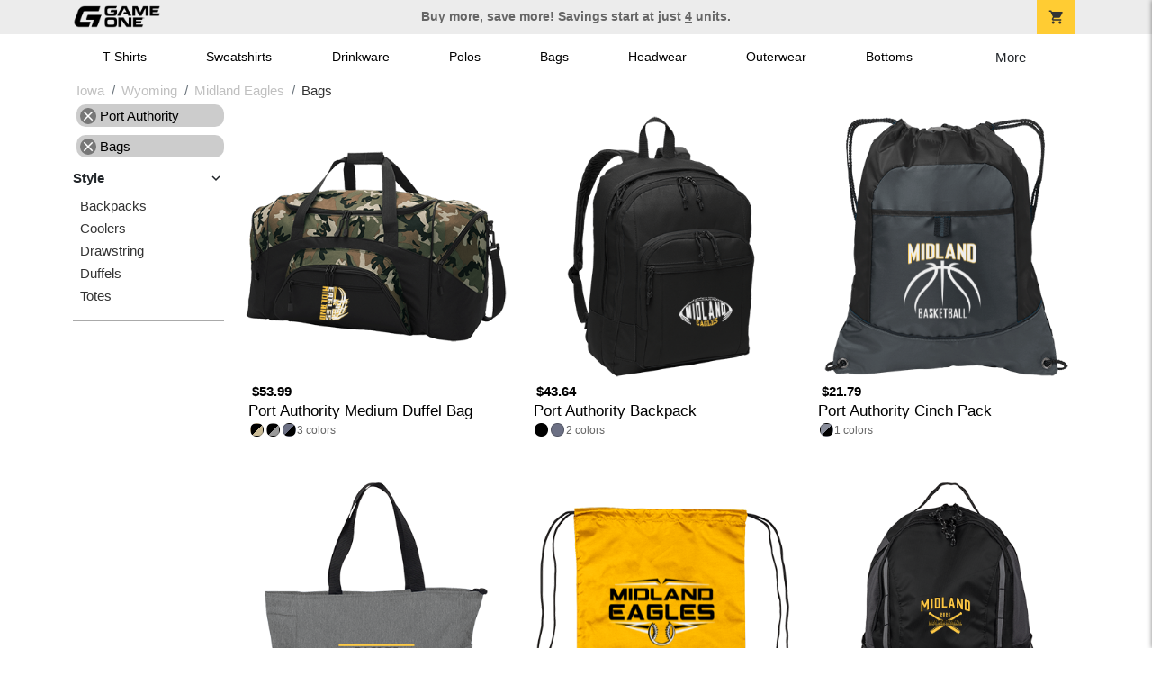

--- FILE ---
content_type: text/html; charset=utf-8
request_url: https://shop.game-one.com/iowa/wyoming/midland-eagles/bags?filters=brand/port-authority
body_size: 7609
content:
<!DOCTYPE html>
<html prefix="og: http://ogp.me/ns#">

    
<head xmlns="http://www.w3.org/1999/xhtml">
	<meta charset="utf-8">
	<meta http-equiv="X-UA-Compatible" content="IE=edge">
	<meta name="viewport" content="width=device-width, initial-scale=1, maximum-scale=1, user-scalable=no" />
	<meta name="description" content="The Official Store for Game One!" />
	<meta property="og:title" content="Midland Eagles  Custom Apparel and Merchandise - Game One" />
    <meta property="og:type" content="website" />
    
	    <meta property="og:url" content="https://shop.game-one.com/iowa/wyoming/midland-eagles/bags?filters=brand/port-authority" /> 
    <meta property="og:description" />
    
        <meta property="og:image" content="https://content.bespokelabs.co/images/theme/GameOne/favicos/android-chrome-512x512.png" />
    
         <meta name="msvalidate.01" content="E88417EF3813845F4913ECDD1A80DD8F" /> 
    <title>Midland Eagles  Custom Apparel and Merchandise - Game One</title>
   
         <link href="//content.bespokelabs.co/images/theme/Shared/cssv2/prod/common/toppage-bs5.css?v=011426" rel="stylesheet" />
			<link rel="canonical" href="https://shop.game-one.com/iowa/wyoming/midland-eagles/bags?filters=brand/port-authority" />
  <!-- favicos -->
   
    <link rel="apple-touch-icon" sizes="180x180" href="//content.bespokelabs.co/images/theme/GameOne/favicos/apple-touch-icon.png">
<link rel="icon" type="image/png" sizes="32x32" href="//content.bespokelabs.co/images/theme/GameOne/favicos/favicon-32x32.png">
<link rel="icon" type="image/png" sizes="16x16" href="//content.bespokelabs.co/images/theme/GameOne/favicos/favicon-16x16.png">
<link rel="manifest" href="//content.bespokelabs.co/images/theme/GameOne/favicos/site.webmanifest">
<link rel="mask-icon" href="//content.bespokelabs.co/images/theme/GameOne/favicos/safari-pinned-tab.svg" color="#5bbad5">
<link rel="shortcut icon" href="//content.bespokelabs.co/images/theme/GameOne/favicos/favicon.ico">
<meta name="msapplication-TileColor" content="#ffffff">
<meta name="msapplication-config" content="//content.bespokelabs.co/images/theme/GameOne/favico//browserconfig.xml">
<meta name="theme-color" content="#ffffff">

     
    <script type="text/javascript">
            var categoryId = "622a67658603ae4f44ae3754-622a6b198603ae4f44ae610a-622a6b198603ae4f44ae610b";
    </script>


        <style type="text/css">
            .btn-secondaction, .btn-secondaction:hover, .search-btn, .search-btn:hover, .btn-search, .btn-search:hover,
            :not(.btn-check)+.btn:hover, #thank-you :not(.btn-check)+.spirit-button:hover, .btn:first-child:hover, #thank-you .spirit-button:first-child:hover 
            { 
                background-color: #006DB0;
                color: white;
            }
            .btn-secondaction-outline, .btn-secondaction-outline:hover { 
                border-color: #006DB0;
                color: #006DB0;
            }
            a.secondary-link, .footer.dark-bg a.secondary-link { 
                color: #006DB0; 
            }
            .widget-header 
            {
                border-color: #006DB0;
            }
            #btdzn .btdzn-design-picker ul li.active { 
                outline: 2px solid #006DB0 !important;
            }
        </style>
    <!-- Global Site Tag (gtag.js) - Google Analytics -->
<script async src="https://www.googletagmanager.com/gtag/js?id=G-XHT7LQSNQK"></script>
<script>
    var gtagOptsObj = {
          cookie_flags: 'max-age=7200;secure;samesite=none;'
    };  // deache 5-16-2019 2331
  window.dataLayer = window.dataLayer || [];
  function gtag(){dataLayer.push(arguments);}
  gtag('js', new Date());

  gtag('config', 'G-XHT7LQSNQK', gtagOptsObj);
</script>
         <link href="https://fonts.googleapis.com/css2??family=Open+Sans:ital,wght@0,400;1,400;1,800&amp;family=Saira+Condensed:wght@900&amp;family=Material+Icons&display=swap" rel="stylesheet">
               <script src="//content.bespokelabs.co/images/theme/Shared/js/prod/bs-index-prod.js?v=01072026" type="module"></script>  
</head>


<body class="GameOne RenderCatalog">
    
	<div class="top-row">
	    <div class="container">
			<div class="row mx-0 justify-content-between align-items-center text-center">
        <div class="col text-left">
            <a href="/">
                        <img class="top-row-logo" src='//content.bespokelabs.co/images/theme/GameOne/images/gameone-logo-2025.png' />
            </a>
        </div>
		 <div class="col text-center d-md-block d-none fw-bold">
          Buy more, save more! Savings start at just <u>4</u> units.
        </div>
				<div class="col text-right">
          <a href="javascript:slideoverToggle('cart', 'Loading your cart')" class="topbar-cart">
            <i class="material-icons">shopping_cart</i>
             <div class="cart-item-count d-none" id="cart-item-count">
                <div>
                </div>
            </div>
          </a>
          <a href="#" id="mobile-navbar-toggler" type="button" data-bs-toggle="collapse" data-bs-target="#navbarSupportedContent" aria-controls="navbarSupportedContent" aria-expanded="false" aria-label="Toggle navigation" class="topbar-hamburger d-md-none navbar-toggler">
            <i class="material-icons">menu</i>
          </a>
				</div>
				
		</div>
		</div>
	</div>
	
    
	<div id="body-content">
	         <slideover so-name="cart" load-url="/cart" v-bind:right="true" v-bind:left="false" ></slideover>
	         <password-modal 
                v-bind:show="false" 
                header-text="This Shop Requires A Password" 
                inner-text="Enter Shop Code" 
                submit-text="Submit"
	         ></password-modal>
<privacy-modal></privacy-modal>

	    <div class="container" id="navbarSupportedContent">
<nav class="navbar navbar-expand-md link-bar" id="layout-nav">

    <div class="container justify-content-center">
        <div class="collapse navbar-collapse">
            <div class="desktop-nav-wrapper">
                <ul class="navbar-nav big-nav" id="layout-main-nav">
                  
                    <li class="d-sm-none navbar-search white">
                        <autocomplete></autocomplete>
                    </li>
                                    <li class="nav-item main-nav-link">
                        <a href="/iowa/wyoming/midland-eagles/t-shirts">T-Shirts</a>
                    </li>
                    <li class="nav-item main-nav-link">
                        <a href="/iowa/wyoming/midland-eagles/sweatshirts">Sweatshirts</a>
                    </li>
                    <li class="nav-item main-nav-link">
                        <a href="/iowa/wyoming/midland-eagles/drinkware">Drinkware</a>
                    </li>
                    <li class="nav-item main-nav-link">
                        <a href="/iowa/wyoming/midland-eagles/polos">Polos</a>
                    </li>
                    <li class="nav-item main-nav-link">
                        <a href="/iowa/wyoming/midland-eagles/bags">Bags</a>
                    </li>
                    <li class="nav-item main-nav-link">
                        <a href="/iowa/wyoming/midland-eagles/hats">Headwear</a>
                    </li>
                    <li class="nav-item main-nav-link">
                        <a href="/iowa/wyoming/midland-eagles/outerwear">Outerwear</a>
                    </li>
                    <li class="nav-item main-nav-link">
                        <a href="/iowa/wyoming/midland-eagles/bottoms">Bottoms</a>
                    </li>
                    <li class="nav-item main-nav-link">
                        <a href="/iowa/wyoming/midland-eagles/button-downs">Button Downs</a>
                    </li>
                    <li class="nav-item main-nav-link">
                        <a href="/iowa/wyoming/midland-eagles/home-office">Home & Office</a>
                    </li>
                    <li class="nav-item white spacer d-md-none"></li>

                    <li class="d-none nav-item">
                        <a href="/cart" class="nav-link btn action-btn">
                            <i class="material-icons">shopping_cart</i>
                            Your Cart
                            ($0.00)
                        </a>
                    </li>
                    <li class="nav-item dark d-md-none">
                        <a class="nav-link" href="/track-order">Track Order</a>
                    </li>
                    <li class="nav-item dark  d-md-none">
                        <a class="nav-link" href="/shipping">Shipping</a>
                    </li>
                    <li class="nav-item dark  d-md-none">
                        <a class="nav-link" href="/faq">FAQs</a>
                    </li>
                    <li class="nav-item dark  d-md-none">
                        <a class="nav-link" href="/contact">Contact Us</a>
                    </li>
                </ul>
                <div id="layout-nav-more" v-on:click="" class="d-none big-nav-more dropdown">
                    More
                    <div id="layout-more-dropdown-menu" class="dropdown-menu" aria-labelledby="dropdownMenuButton">
                    </div>
                </div>
            </div>
        </div>
    </div>
</nav>
</div>

	<div class="body-container  ">
	
            

<div id="catalog" class="stage">
<div class="catalog-mobile-header d-block d-md-none">
    <div class="row align-items-center">
        <div class="col-12 catalog-mobile-title text-center d-none">
Bags        </div>
            <div class="col catalog-mobile-back">
            <a href="https://shop.game-one.com/iowa/wyoming/midland-eagles" class="back-link">
                <i class="material-icons">arrow_back</i>
             Midland Eagles
             </a>
        </div>
        <div class="col-auto catalog-mobile-top-filter">
            <div onclick="$('#catalog-sidebar-container').toggleClass('expand')" class="filter-btn"><i class="material-icons">tune</i>Filter</div>
        </div>
    </div>   
</div>

<!-- WIDGET ROW -->
<div class='row'>
    <div class="col">
         <ol class="breadcrumb store-breadcrumbs" vocab="https://schema.org/" typeof="BreadcrumbList">

            <li class="breadcrumb-item" property="itemListElement" typeof="ListItem">
                        <a href="/iowa" property="item" typeof="WebPage">
                           <span property="name">Iowa</span>
                    </a>
                            <meta property="position"  content="1" >
             
            </li>
            <li class="breadcrumb-item" property="itemListElement" typeof="ListItem">
                        <a href="/iowa/wyoming" property="item" typeof="WebPage">
                           <span property="name">Wyoming</span>
                    </a>
                            <meta property="position"  content="2" >
             
            </li>
            <li class="breadcrumb-item" property="itemListElement" typeof="ListItem">
                        <a href="/iowa/wyoming/midland-eagles" property="item" typeof="WebPage">
                           <span property="name">Midland Eagles</span>
                    </a>
                            <meta property="position"  content="3" >
             
            </li>
            <li class="breadcrumb-item" property="itemListElement" typeof="ListItem">
                        <a href="/iowa/wyoming/midland-eagles/bags" property="item" typeof="WebPage" style="pointer-events: none">
                           <span property="name">Bags</span>
                        </a>
                            <meta property="position"  content="4" >
             
            </li>
        </ol>
    </div>
</div>



<div class="row">
    <div class="col-xl-2 col-md-3">
        <div id="catalog-sidebar-container">
            <div class="browsing hide-expand" >Browsing:</div>
            <div class="categories show-expand">Categories</div>
            <div class="close-icon" onclick="$('#catalog-sidebar-container').removeClass('expand')">
                <i class="material-icons">close</i>
            </div>
            <ul class="catalog-filters catalog-page always-open" id="catalog-sidebar">
            <li class="top-level">
                    <ul class="active-filter sub-level">
                        <li class="redundant-active">
                            <a href="/iowa/wyoming/midland-eagles/bags"><i class="material-icons">close</i> Port Authority</a>
                        </li>
                    </ul>
                    <ul class="active-filter sub-level">
                        <li class="redundant-active">
                            <a href="/iowa/wyoming/midland-eagles?filters=brand/port-authority"><i class="material-icons">close</i> Bags</a>
                        </li>
                    </ul>
            </li>
                                <li class="top-level">
                        <div class="top-level-header">
                            Style
                           <div class="filter-toggler">
                                <i class="material-icons">keyboard_arrow_right</i>
                           </div>
                        </div>
                        <ul class="sub-level">
                                <li class="">
                                    <a href="/iowa/wyoming/midland-eagles/bags?filters=brand/port-authority,style/backpacks">Backpacks</a>
                                </li>
                                <li class="">
                                    <a href="/iowa/wyoming/midland-eagles/bags?filters=brand/port-authority,style/coolers">Coolers</a>
                                </li>
                                <li class="">
                                    <a href="/iowa/wyoming/midland-eagles/bags?filters=brand/port-authority,style/drawstring">Drawstring</a>
                                </li>
                                <li class="">
                                    <a href="/iowa/wyoming/midland-eagles/bags?filters=brand/port-authority,style/duffels">Duffels</a>
                                </li>
                                <li class="">
                                    <a href="/iowa/wyoming/midland-eagles/bags?filters=brand/port-authority,style/totes">Totes</a>
                                </li>
                        </ul>
                    </li>
            </ul>
            <div class="btn btn-secondaction-outline" style="display: none !important;" onclick="$('#catalog-sidebar-container').addClass('expand')"><i class="material-icons">tune</i></div>
        </div>
    </div>

    <div class="col-12 col-md-9 col-xl-10">
            <product-image-core page="catalog"></product-image-core>

        <div class="catalog-items">
            <div class="row">
                <!-- Product Listing -->
                        <div class="col-12 col-sm-4">
                            <a href="/iowa/wyoming/midland-eagles/product-1359?color_id=14002&amp;top=Midland&amp;bottom=Eagles&amp;design_id=79812&amp;fc1=EEEEEE&amp;fc2=FFC845&amp;bc1=EEEEEE&amp;bc2=FFC845" data-mpId="1359-14002-79812" class="card catalog-item no-customize"  data-pId="1359" data-name="Port Authority Medium Duffel Bag" data-subcategory="" data-category="" data-color="Black/Camouflage">
                                <div class="catalog-image-box unloaded"> 
                                    <img src="//content.bespokelabs.co/images/theme/Shared/images/loading-product.png" class="w-100 placeholder" style='display: none;' />
                                <div class="card-img-top">
                                    <div style="background-image: url('//content.bespokelabs.co/DynamicImageHandler.ashx?pid=1359&amp;cid=14002&amp;ndz=1&amp;tt=Midland&amp;bt=Eagles&amp;yt=2026&amp;did=79812&amp;cp1=EEEEEE&amp;cp2=FFC845')">
                                                                            </div>
                                </div> 

                                </div>
                                
                                <div class="card-body catalog-item-bottom row ">
                                     <div class="catalog-colors col-12">
                                             <div class="catalog-color" data-hex2="" data-image="//content.bespokelabs.co/images/colorselection/black_camo.jpg')" 
                                             style="background: linear-gradient(135deg, #000000 0%, #000000 50%,#cabb96 51%,#cabb96 100%)">
                                                </div>
                                             <div class="catalog-color" data-hex2="" data-image="//content.bespokelabs.co/images/colorselection/black_gray.jpg')" 
                                             style="background: linear-gradient(135deg, #000000 0%, #000000 50%,#999999 51%,#999999 100%)">
                                                </div>
                                             <div class="catalog-color" data-hex2="" data-image="//content.bespokelabs.co/images/colorselection/charcoal_black.jpg')" 
                                             style="background: linear-gradient(135deg, #6c7084 0%, #6c7084 50%,#000000 51%,#000000 100%)">
                                                </div>
                                        <div class="color-count">3</div>
                                    </div>
                                    <div class="catalog-item-name col-12 text-left"><span>Port Authority Medium Duffel Bag</span></div>
                                    <div class="catalog-item-price col-12 text-left">
                                        	<span>$53.99</span>
                                    </div>
                                </div>
                            </a>
                        </div>
                        <div class="col-12 col-sm-4">
                            <a href="/iowa/wyoming/midland-eagles/product-1436?color_id=14769&amp;top=Midland&amp;bottom=Eagles&amp;design_id=76667&amp;fc1=EEEEEE&amp;fc2=FFC845&amp;bc1=EEEEEE&amp;bc2=FFC845" data-mpId="1436-14769-76667" class="card catalog-item no-customize"  data-pId="1436" data-name="Port Authority Backpack" data-subcategory="" data-category="" data-color="Black">
                                <div class="catalog-image-box unloaded"> 
                                    <img src="//content.bespokelabs.co/images/theme/Shared/images/loading-product.png" class="w-100 placeholder" style='display: none;' />
                                <div class="card-img-top">
                                    <div style="background-image: url('//content.bespokelabs.co/DynamicImageHandler.ashx?pid=1436&amp;cid=14769&amp;ndz=1&amp;tt=Midland&amp;bt=Eagles&amp;yt=2026&amp;did=76667&amp;cp1=EEEEEE&amp;cp2=FFC845')">
                                                                            </div>
                                </div> 

                                </div>
                                
                                <div class="card-body catalog-item-bottom row ">
                                     <div class="catalog-colors col-12">
                                                <div class="catalog-color" data-hex2="" data-image="//content.bespokelabs.co/images/colorselection/black.jpg')" style="background-color: #000000">
                                                </div>
                                                <div class="catalog-color" data-hex2="" data-image="//content.bespokelabs.co/images/colorselection/dark charcoal.jpg')" style="background-color: #6c7084">
                                                </div>
                                        <div class="color-count">2</div>
                                    </div>
                                    <div class="catalog-item-name col-12 text-left"><span>Port Authority Backpack</span></div>
                                    <div class="catalog-item-price col-12 text-left">
                                        	<span>$43.64</span>
                                    </div>
                                </div>
                            </a>
                        </div>
                        <div class="col-12 col-sm-4">
                            <a href="/iowa/wyoming/midland-eagles/product-1358?color_id=13995&amp;top=Midland&amp;bottom=Eagles&amp;design_id=75994&amp;fc1=EEEEEE&amp;fc2=FFC845&amp;bc1=EEEEEE&amp;bc2=FFC845" data-mpId="1358-13995-75994" class="card catalog-item no-customize"  data-pId="1358" data-name="Port Authority Cinch Pack" data-subcategory="" data-category="" data-color="Deep Smoke/Black">
                                <div class="catalog-image-box unloaded"> 
                                    <img src="//content.bespokelabs.co/images/theme/Shared/images/loading-product.png" class="w-100 placeholder" style='display: none;' />
                                <div class="card-img-top">
                                    <div style="background-image: url('//content.bespokelabs.co/DynamicImageHandler.ashx?pid=1358&amp;cid=13995&amp;ndz=1&amp;tt=Midland&amp;bt=Eagles&amp;yt=2026&amp;did=75994&amp;cp1=EEEEEE&amp;cp2=FFC845')">
                                                                            </div>
                                </div> 

                                </div>
                                
                                <div class="card-body catalog-item-bottom row ">
                                     <div class="catalog-colors col-12">
                                             <div class="catalog-color" data-hex2="" data-image="//content.bespokelabs.co/images/colorselection/black_gray.jpg')" 
                                             style="background: linear-gradient(135deg, #898d9a 0%, #898d9a 50%,#000000 51%,#000000 100%)">
                                                </div>
                                        <div class="color-count">1</div>
                                    </div>
                                    <div class="catalog-item-name col-12 text-left"><span>Port Authority Cinch Pack</span></div>
                                    <div class="catalog-item-price col-12 text-left">
                                        	<span>$21.79</span>
                                    </div>
                                </div>
                            </a>
                        </div>
                        <div class="col-12 col-sm-4">
                            <a href="/iowa/wyoming/midland-eagles/product-1766?color_id=17439&amp;top=Midland&amp;bottom=Eagles&amp;design_id=25476&amp;fc1=FFC845&amp;fc2=000000&amp;bc1=FFC845&amp;bc2=000000" data-mpId="1766-17439-25476" class="card catalog-item no-customize"  data-pId="1766" data-name="Port Authority Essential Zip Tote" data-subcategory="" data-category="" data-color="Heather Grey">
                                <div class="catalog-image-box unloaded"> 
                                    <img src="//content.bespokelabs.co/images/theme/Shared/images/loading-product.png" class="w-100 placeholder" style='display: none;' />
                                <div class="card-img-top">
                                    <div style="background-image: url('//content.bespokelabs.co/DynamicImageHandler.ashx?pid=1766&amp;cid=17439&amp;ndz=1&amp;tt=Midland&amp;bt=Eagles&amp;yt=2026&amp;did=25476&amp;cp1=FFC845&amp;cp2=000000')">
                                                                            </div>
                                </div> 

                                </div>
                                
                                <div class="card-body catalog-item-bottom row ">
                                     <div class="catalog-colors col-12">
                                                <div class="catalog-color" data-hex2="" data-image="//content.bespokelabs.co/images/colorselection/heather grey.jpg')" style="background-color: #b3b6b7">
                                                </div>
                                                <div class="catalog-color" data-hex2="" data-image="//content.bespokelabs.co/images/colorselection/dark charcoal.jpg')" style="background-color: #6c7084">
                                                </div>
                                                <div class="catalog-color" data-hex2="" data-image="//content.bespokelabs.co/images/colorselection/black.jpg')" style="background-color: #000000">
                                                </div>
                                        <div class="color-count">3</div>
                                    </div>
                                    <div class="catalog-item-name col-12 text-left"><span>Port Authority Essential Zip Tote</span></div>
                                    <div class="catalog-item-price col-12 text-left">
                                        	<span>$27.54</span>
                                    </div>
                                </div>
                            </a>
                        </div>
                        <div class="col-12 col-sm-4">
                            <a href="/iowa/wyoming/midland-eagles/product-1767?color_id=17449&amp;top=Midland&amp;bottom=Eagles&amp;design_id=76644&amp;fc1=000000&amp;fc2=EEEEEE&amp;bc1=000000&amp;bc2=EEEEEE" data-mpId="1767-17449-76644" class="card catalog-item no-customize"  data-pId="1767" data-name="Port Authority Ultra-Core Cinch Pack" data-subcategory="" data-category="" data-color="Gold">
                                <div class="catalog-image-box unloaded"> 
                                    <img src="//content.bespokelabs.co/images/theme/Shared/images/loading-product.png" class="w-100 placeholder" style='display: none;' />
                                <div class="card-img-top">
                                    <div style="background-image: url('//content.bespokelabs.co/DynamicImageHandler.ashx?pid=1767&amp;cid=17449&amp;ndz=1&amp;tt=Midland&amp;bt=Eagles&amp;yt=2026&amp;did=76644&amp;cp1=000000&amp;cp2=EEEEEE')">
                                                                            </div>
                                </div> 

                                </div>
                                
                                <div class="card-body catalog-item-bottom row ">
                                     <div class="catalog-colors col-12">
                                                <div class="catalog-color" data-hex2="" data-image="//content.bespokelabs.co/images/colorselection/gold.jpg')" style="background-color: #FFCC00">
                                                </div>
                                                <div class="catalog-color" data-hex2="" data-image="//content.bespokelabs.co/images/colorselection/graphite.jpg')" style="background-color: #293A4A">
                                                </div>
                                                <div class="catalog-color" data-hex2="" data-image="//content.bespokelabs.co/images/colorselection/black.jpg')" style="background-color: #000000">
                                                </div>
                                        <div class="color-count">3</div>
                                    </div>
                                    <div class="catalog-item-name col-12 text-left"><span>Port Authority Ultra-Core Cinch Pack</span></div>
                                    <div class="catalog-item-price col-12 text-left">
                                        	<span>$16.04</span>
                                    </div>
                                </div>
                            </a>
                        </div>
                        <div class="col-12 col-sm-4">
                            <a href="/iowa/wyoming/midland-eagles/product-1772?color_id=17470&amp;top=Midland&amp;bottom=Eagles&amp;design_id=81288&amp;fc1=FFC845&amp;fc2=000000&amp;bc1=FFC845&amp;bc2=000000" data-mpId="1772-17470-81288" class="card catalog-item no-customize"  data-pId="1772" data-name="Port Authority Ridge Backpack" data-subcategory="" data-category="" data-color="Dark Charcoal/Charcoal">
                                <div class="catalog-image-box unloaded"> 
                                    <img src="//content.bespokelabs.co/images/theme/Shared/images/loading-product.png" class="w-100 placeholder" style='display: none;' />
                                <div class="card-img-top">
                                    <div style="background-image: url('//content.bespokelabs.co/DynamicImageHandler.ashx?pid=1772&amp;cid=17470&amp;ndz=1&amp;tt=Midland&amp;bt=Eagles&amp;yt=2026&amp;did=81288&amp;cp1=FFC845&amp;cp2=000000')">
                                                                            </div>
                                </div> 

                                </div>
                                
                                <div class="card-body catalog-item-bottom row ">
                                     <div class="catalog-colors col-12">
                                             <div class="catalog-color" data-hex2="" data-image="//content.bespokelabs.co/images/colorselection/graphiteheather_vintageheather.jpg')" 
                                             style="background: linear-gradient(135deg, #6c7084 0%, #6c7084 50%,#564A4D 51%,#564A4D 100%)">
                                                </div>
                                             <div class="catalog-color" data-hex2="" data-image="//content.bespokelabs.co/images/colorselection/black_magetgrey.jpg')" 
                                             style="background: linear-gradient(135deg, #000000 0%, #000000 50%,#6c7084 51%,#6c7084 100%)">
                                                </div>
                                        <div class="color-count">2</div>
                                    </div>
                                    <div class="catalog-item-name col-12 text-left"><span>Port Authority Ridge Backpack</span></div>
                                    <div class="catalog-item-price col-12 text-left">
                                        	<span>$50.54</span>
                                    </div>
                                </div>
                            </a>
                        </div>
                        <div class="col-12 col-sm-4">
                            <a href="/iowa/wyoming/midland-eagles/product-1757?color_id=17386&amp;top=Midland&amp;bottom=Eagles&amp;design_id=80678&amp;fc1=FFC845&amp;fc2=000000&amp;bc1=FFC845&amp;bc2=000000" data-mpId="1757-17386-80678" class="card catalog-item no-customize"  data-pId="1757" data-name="Port Authority Cotton Tote" data-subcategory="" data-category="" data-color="Storm Grey">
                                <div class="catalog-image-box unloaded"> 
                                    <img src="//content.bespokelabs.co/images/theme/Shared/images/loading-product.png" class="w-100 placeholder" style='display: none;' />
                                <div class="card-img-top">
                                    <div style="background-image: url('//content.bespokelabs.co/DynamicImageHandler.ashx?pid=1757&amp;cid=17386&amp;ndz=1&amp;tt=Midland&amp;bt=Eagles&amp;yt=2026&amp;did=80678&amp;cp1=FFC845&amp;cp2=000000')">
                                                                            </div>
                                </div> 

                                </div>
                                
                                <div class="card-body catalog-item-bottom row ">
                                     <div class="catalog-colors col-12">
                                                <div class="catalog-color" data-hex2="" data-image="//content.bespokelabs.co/images/colorselection/graphite.jpg')" style="background-color: #67737f">
                                                </div>
                                                <div class="catalog-color" data-hex2="" data-image="//content.bespokelabs.co/images/colorselection/black.jpg')" style="background-color: #0c0c0d">
                                                </div>
                                        <div class="color-count">2</div>
                                    </div>
                                    <div class="catalog-item-name col-12 text-left"><span>Port Authority Cotton Tote</span></div>
                                    <div class="catalog-item-price col-12 text-left">
                                        	<span>$16.04</span>
                                    </div>
                                </div>
                            </a>
                        </div>
                        <div class="col-12 col-sm-4">
                            <a href="/iowa/wyoming/midland-eagles/product-782?color_id=7836&amp;top=Midland&amp;bottom=Eagles&amp;design_id=2347&amp;fc1=FFC845&amp;fc2=000000&amp;bc1=FFC845&amp;bc2=000000" data-mpId="782-7836-2347" class="card catalog-item no-customize"  data-pId="782" data-name="Port Authority Voyager Sports Duffel" data-subcategory="" data-category="" data-color="Dark Grey/Red">
                                <div class="catalog-image-box unloaded"> 
                                    <img src="//content.bespokelabs.co/images/theme/Shared/images/loading-product.png" class="w-100 placeholder" style='display: none;' />
                                <div class="card-img-top">
                                    <div style="background-image: url('//content.bespokelabs.co/DynamicImageHandler.ashx?pid=782&amp;cid=7836&amp;ndz=1&amp;tt=Midland&amp;bt=Eagles&amp;yt=2026&amp;did=2347&amp;cp1=FFC845&amp;cp2=000000')">
                                                                            </div>
                                </div> 

                                </div>
                                
                                <div class="card-body catalog-item-bottom row ">
                                     <div class="catalog-colors col-12">
                                             <div class="catalog-color" data-hex2="" data-image="//content.bespokelabs.co/images/colorselection/graphite_scarlett.jpg')" 
                                             style="background: linear-gradient(135deg, #23292e 0%, #23292e 50%,#CC0000 51%,#CC0000 100%)">
                                                </div>
                                        <div class="color-count">1</div>
                                    </div>
                                    <div class="catalog-item-name col-12 text-left"><span>Port Authority Voyager Sports Duffel</span></div>
                                    <div class="catalog-item-price col-12 text-left">
                                        	<span>$56.29</span>
                                    </div>
                                </div>
                            </a>
                        </div>
                        <div class="col-12 col-sm-4">
                            <a href="/iowa/wyoming/midland-eagles/product-1758?color_id=17388&amp;top=Midland&amp;bottom=Eagles&amp;design_id=94919&amp;fc1=EEEEEE&amp;fc2=FFC845&amp;bc1=EEEEEE&amp;bc2=FFC845" data-mpId="1758-17388-94919" class="card catalog-item no-customize"  data-pId="1758" data-name="Port Authority Hybrid Backpack" data-subcategory="" data-category="" data-color="Black/Black">
                                <div class="catalog-image-box unloaded"> 
                                    <img src="//content.bespokelabs.co/images/theme/Shared/images/loading-product.png" class="w-100 placeholder" style='display: none;' />
                                <div class="card-img-top">
                                    <div style="background-image: url('//content.bespokelabs.co/DynamicImageHandler.ashx?pid=1758&amp;cid=17388&amp;ndz=1&amp;tt=Midland&amp;bt=Eagles&amp;yt=2026&amp;did=94919&amp;cp1=EEEEEE&amp;cp2=FFC845')">
                                                                            </div>
                                </div> 

                                </div>
                                
                                <div class="card-body catalog-item-bottom row ">
                                     <div class="catalog-colors col-12">
                                             <div class="catalog-color" data-hex2="" data-image="//content.bespokelabs.co/images/colorselection/black.jpg')" 
                                             style="background: linear-gradient(135deg, #000000 0%, #000000 50%,#000000 51%,#000000 100%)">
                                                </div>
                                             <div class="catalog-color" data-hex2="" data-image="//content.bespokelabs.co/images/colorselection/dark charcoal.jpg')" 
                                             style="background: linear-gradient(135deg, #6c7084 0%, #6c7084 50%,#000000 51%,#000000 100%)">
                                                </div>
                                        <div class="color-count">2</div>
                                    </div>
                                    <div class="catalog-item-name col-12 text-left"><span>Port Authority Hybrid Backpack</span></div>
                                    <div class="catalog-item-price col-12 text-left">
                                        	<span>$35.59</span>
                                    </div>
                                </div>
                            </a>
                        </div>
                        <div class="col-12 col-sm-4">
                            <a href="/iowa/wyoming/midland-eagles/product-1768?color_id=17456&amp;top=Midland&amp;bottom=Eagles&amp;design_id=127&amp;fc1=EEEEEE&amp;fc2=FFC845&amp;bc1=EEEEEE&amp;bc2=FFC845" data-mpId="1768-17456-127" class="card catalog-item no-customize"  data-pId="1768" data-name="Port Authority 18-Can Backpack Cooler" data-subcategory="" data-category="" data-color="Black">
                                <div class="catalog-image-box unloaded"> 
                                    <img src="//content.bespokelabs.co/images/theme/Shared/images/loading-product.png" class="w-100 placeholder" style='display: none;' />
                                <div class="card-img-top">
                                    <div style="background-image: url('//content.bespokelabs.co/DynamicImageHandler.ashx?pid=1768&amp;cid=17456&amp;ndz=1&amp;tt=Midland&amp;bt=Eagles&amp;yt=2026&amp;did=127&amp;cp1=EEEEEE&amp;cp2=FFC845')">
                                                                            </div>
                                </div> 

                                </div>
                                
                                <div class="card-body catalog-item-bottom row ">
                                     <div class="catalog-colors col-12">
                                                <div class="catalog-color" data-hex2="" data-image="//content.bespokelabs.co/images/colorselection/black.jpg')" style="background-color: #000000">
                                                </div>
                                             <div class="catalog-color" data-hex2="" data-image="//content.bespokelabs.co/images/colorselection/dark charcoal.jpg')" 
                                             style="background: linear-gradient(135deg, #6c7084 0%, #6c7084 50%,#000000 51%,#000000 100%)">
                                                </div>
                                        <div class="color-count">2</div>
                                    </div>
                                    <div class="catalog-item-name col-12 text-left"><span>Port Authority 18-Can Backpack Cooler</span></div>
                                    <div class="catalog-item-price col-12 text-left">
                                        	<span>$50.54</span>
                                    </div>
                                </div>
                            </a>
                        </div>
                        <div class="col-12 col-sm-4">
                            <a href="/iowa/wyoming/midland-eagles/product-1770?color_id=17466&amp;top=Midland&amp;bottom=Eagles&amp;design_id=76171&amp;fc1=EEEEEE&amp;fc2=FFC845&amp;bc1=EEEEEE&amp;bc2=FFC845" data-mpId="1770-17466-76171" class="card catalog-item no-customize"  data-pId="1770" data-name="Port Authority Hip Pack" data-subcategory="" data-category="" data-color="Black">
                                <div class="catalog-image-box unloaded"> 
                                    <img src="//content.bespokelabs.co/images/theme/Shared/images/loading-product.png" class="w-100 placeholder" style='display: none;' />
                                <div class="card-img-top">
                                    <div style="background-image: url('//content.bespokelabs.co/DynamicImageHandler.ashx?pid=1770&amp;cid=17466&amp;ndz=1&amp;tt=Midland&amp;bt=Eagles&amp;yt=2026&amp;did=76171&amp;cp1=EEEEEE&amp;cp2=FFC845')">
                                                                            </div>
                                </div> 

                                </div>
                                
                                <div class="card-body catalog-item-bottom row ">
                                     <div class="catalog-colors col-12">
                                                <div class="catalog-color" data-hex2="" data-image="//content.bespokelabs.co/images/colorselection/black.jpg')" style="background-color: #000000">
                                                </div>
                                        <div class="color-count">1</div>
                                    </div>
                                    <div class="catalog-item-name col-12 text-left"><span>Port Authority Hip Pack</span></div>
                                    <div class="catalog-item-price col-12 text-left">
                                        	<span>$26.39</span>
                                    </div>
                                </div>
                            </a>
                        </div>
                    <nav class="col-12" aria-label="Catalog Page Navigation">
                        <ul class="catalog-pagination pagination justify-content-center">
                                                                                </ul>
                    </nav>
                
             
            </div>
        </div>
    </div>
</div>
</div>

	</div>
	</div>
	<footer>
	    <div class="email-footer medium-dark-bg">
	        <div class="container">
	            <div class="row justify-content-center">
	        	<div class="col-12 col-md-6 col-lg-4">
						<div class="footer-header">Sign up for the latest news</div>
						Stay updated on sales, new items, and more!
						
				</div>
				<div class="col-12 col-md-6 col-lg-4">
						<form class="form-inline mt-1" action="/subscribe" method="post" id="newsletter-form" >
						    <div class="input-group">
    							<label class="sr-only" for="email-newsletter-input">Email</label>
    							<input type="text" class="form-control" name="email-newsletter-input" id="email-newsletter-input" placeholder="E-mail Address"
    							/>
    							<button type="submit" class="btn btn-secondaction ">Submit</button>
							</div>
						</form>
						<div id="newsletter-success" class="d-none alert alert-success">
						    You're signed up! Check your email for a message from us!
						</div>
					</div>
					</div>
				</div>
	    </div>
		<div class="footer dark-bg">
			<div class="container">
				<div class="row">
					<div class="col-12  col-md-3 footer-collapse closed">
						<div class="footer-header collapsible-clicker">Contact Us
						    <i class="material-icons">keyboard_arrow_right</i>
						</div>
						<div class="footer-list">
						<div class=" bold" id="support-phone-number"></div>
						Mon - Fri <br /> 8am - 6pm ET<br />
						<div class="my-2">
							<a class="secondary-link" id="support-email" href="mailto:fansupport@game-one.com">fansupport@game-one.com</a><br />
							<a class="secondary-link" href="/contact">Online Contact Form</a>

						</div>
						</div>
					</div>
					<div class="col-12 col-md-3 footer-collapse closed">
						<div class="footer-header collapsible-clicker">Help <i class="material-icons">keyboard_arrow_right</i></div>
						<ul class="footer-list">
							<li><a href="/track-order">Track Order</a></li>
							<li><a href="/shipping">Shipping</a></li>
							<li><a href="/faq">FAQs</a></li>
						</ul>
					</div>
					<div class="col-12 col-md-3 footer-collapse closed">
					    <div class="footer-header collapsible-clicker">Legal <i class="material-icons">keyboard_arrow_right</i></div>
					    <ul class="footer-list">
					        <li><a href="/privacy-policy">Privacy Policy</a></li>
					        <li><a href="/legal">Terms of Service</a></li>
                            <li><a href="javascript:showPrivacyModal()">Do Not Sell or Share my Personal Information</a></li>
					    </ul>
					</div>
					<div class="col-12 col-md-3 footer-collapse closed">
						<div class="footer-header collapsible-clicker">Social <i class="material-icons">keyboard_arrow_right</i></div>
						<ul class="footer-list social-icons">
							    <li><a href="https://www.facebook.com/GameOneUSA">
							    <img width="20" height="20" src="//content.bespokelabs.co/images/theme/Shared/images/social/facebook-rz.png" />
							    Facebook</a></li>
							 							    <li><a href="https://www.instagram.com/GameOne_USA">
							    <img  width="20" height="20" src="//content.bespokelabs.co/images/theme/Shared/images/social/instagram-rz.png" />
							    Instagram</a></li>
							 							 							    <li><a href="https://twitter.com/GameOne_USA">
							    <img  width="20" height="20" src="//content.bespokelabs.co/images/theme/Shared/images/social/twitter-rz.png" />
							    Twitter</a></li>
							 						</ul>
					</div>
				
				</div>
			</div>
		</div>
	</footer>
	

        <img src="//centro.pixel.ad/iap/808d13d9507903ef" style="display:none;" />

   
<script
  src="https://code.jquery.com/jquery-3.5.1.min.js"
  integrity="sha256-9/aliU8dGd2tb6OSsuzixeV4y/faTqgFtohetphbbj0="
  crossorigin="anonymous"></script>
       <script src="//content.bespokelabs.co/images/theme/Shared/js/BespokeTrackerStub.js?v=082012019"></script>
               		<script src="https://cdn.jsdelivr.net/npm/@popperjs/core@2.11.7/dist/umd/popper.min.js"></script>
       		    <script src="//content.bespokelabs.co/images/theme/Shared/js/bootstrap-bs5.min.js"></script>
	        
		       		        <!-- <script src="//content.bespokelabs.co/images/theme/Mylocker/vue/build.stage.js"></script> -->

    <script type="text/javascript">
        
         $(document).ready(function () { 
            $('#mobile-navbar-toggler').click(function () {
                if ($('#mobile-navbar-toggler').attr('aria-expanded') == "false") { 
                    $('#mobile-navbar-toggler i').html('menu');
                } else { 

                                        $('#mobile-navbar-toggler i').html('close');

                }
            });
            $('.collapsible-clicker').on('click', function (el) { 
                var collapse = $(this).parent();
                if (collapse.hasClass('open')) collapse.removeClass('open').addClass('closed');
                else collapse.removeClass('closed').addClass('open');
            });
        });
      
       
      var fillMoreMenu = function (prefix) { 
            var nm = $('#' + prefix + 'more-dropdown-menu');
            if (nm.length < 1) return; 
            var navItems = $('#' + prefix + 'main-nav').find('.main-nav-link');
            var hid = false; 
            nm.html('');
            navItems.each(function (idx, el) { 
              var $el = $(el);
              if ($el.position().top != 0) { 
                nm.append($("<a>").addClass('dropdown-item').attr('href', $el.attr('href')).html($el.html()));
                hid = true; 
              }
            })
            if (hid) { $('#' + prefix + 'nav-more').removeClass('d-none'); }
            else { $('#' + prefix + 'nav-more').addClass('d-none'); } 
        }
        $(document).ready(function () { 
            fillMoreMenu('widget-');
            fillMoreMenu('layout-');
            moreNavSetup('widget-');
            moreNavSetup('layout-');
            $(window).resize(function () { fillMoreMenu('widget-'); fillMoreMenu('layout-');  });;


        });
        
        var moreNavSetup = function (prefix) { 
                $('#' + prefix + 'nav-more').on("click", function ()  { 
                  var nm = $('#' + prefix + 'more-dropdown-menu');
                  if (nm.length < 1) return; 
                  if (nm.hasClass('show')) { 
                    nm.removeClass('show'); 
                  } else { 
                    nm.html(''); 
                    fillMoreMenu(prefix); 
                    nm.addClass('show');
                  }
                }); 
            };
           
       
        $('#body-content').on('click', '.product-slide, .catalog-item', function (evt) { 
            var mpid = evt.currentTarget.attributes['data-mpid'].value;
            var listName = "Unknown";
            var ect = $(evt.currentTarget);
            if (ect.hasClass('catalog-item')) listName = "Catalog"; 
            if (ect.hasClass('product-slide')) listName = "Product Slider"; 
            tracker.dispatch('product_click', {'mpid':mpid, 'listName': listName});
            return true;  
         });
         $('#body-content').on('click', 'a[href="/checkout"]', function (evt) { 
             tracker.dispatchCheckout();
             return true;
         }); 
        $('#newsletter-form').submit(function () {
            $.post('/subscribe', {
                email: $('#email-newsletter-input').val()
            },                
            function (data) { 
                if (data.hasOwnProperty("result") && data.result == "failure") { 
                    $('#newsletter-success').removeClass("d-none").addClass("d-block").removeClass('alert-success').addClass('alert-danger').html(data.reason);
                } else if (data.hasOwnProperty("result") && data.result == "success"){ 
                    $('#email-newsletter-input').attr("disabled", "disabled");
                    $('#newsletter-success').removeClass("d-none").addClass("d-block").removeClass('alert-danger').addClass('alert-success').html("You're signed up! Check your email for a message from us!");
                } else { 
                    $('#newsletter-success').removeClass("d-none").addClass("d-block").removeClass('alert-success').addClass('alert-danger').html("Unknown error occurred");
                }
            },
            "json"
            ); 
            return false; 
        }); 
    </script>
    
        <img src="//tracker.bespoketechnologies.net/display/pixel?action=impression&site=62126e910cf94c09e55d258d&category=622a6b198603ae4f44ae610b&activity=" style="display: none;" />
</body>
	
   <script type="text/javascript" src="https://content.bespokelabs.co/images/theme/Shared/js/pixelManager/pixel-manager-built.js?v=07162025"></script>

<script type="text/javascript">
    var trackerData = {
  "Modules": [
    {
      "Name": "googleAnalytics",
      "Settings": [
        {
          "Key": "google_analytics",
          "Value": "G-XHT7LQSNQK"
        }
      ]
    },
    {
      "Name": "centroPixel",
      "Settings": [
        {
          "Key": "CentroAudienceId",
          "Value": "1405075"
        },
        {
          "Key": "CentroAudiencePixel",
          "Value": "808d13d9507903ef"
        }
      ]
    }
  ],
  "Events": [
    {
      "Action": "content_view",
      "Url": "/iowa/wyoming/midland-eagles/bags?filters=brand/port-authority",
      "Data": null
    },
    {
      "Action": "catalog_view",
      "Url": "/iowa/wyoming/midland-eagles/bags?filters=brand/port-authority",
      "Data": {
        "Category": "",
        "Subcategory": ""
      }
    }
  ],
  "Products": [
    {
      "ProductId": "1359-0-0",
      "Name": "Port Authority Medium Duffel Bag",
      "Variant": "",
      "Price": 53.99,
      "List": "Catalog",
      "Position": 1
    },
    {
      "ProductId": "1436-0-0",
      "Name": "Port Authority Backpack",
      "Variant": "",
      "Price": 43.64,
      "List": "Catalog",
      "Position": 2
    },
    {
      "ProductId": "1358-0-0",
      "Name": "Port Authority Cinch Pack",
      "Variant": "",
      "Price": 21.79,
      "List": "Catalog",
      "Position": 3
    },
    {
      "ProductId": "1766-0-0",
      "Name": "Port Authority Essential Zip Tote",
      "Variant": "",
      "Price": 27.54,
      "List": "Catalog",
      "Position": 4
    },
    {
      "ProductId": "1767-0-0",
      "Name": "Port Authority Ultra-Core Cinch Pack",
      "Variant": "",
      "Price": 16.04,
      "List": "Catalog",
      "Position": 5
    },
    {
      "ProductId": "1772-0-0",
      "Name": "Port Authority Ridge Backpack",
      "Variant": "",
      "Price": 50.54,
      "List": "Catalog",
      "Position": 6
    },
    {
      "ProductId": "1757-0-0",
      "Name": "Port Authority Cotton Tote",
      "Variant": "",
      "Price": 16.04,
      "List": "Catalog",
      "Position": 7
    },
    {
      "ProductId": "782-0-0",
      "Name": "Port Authority Voyager Sports Duffel",
      "Variant": "",
      "Price": 56.29,
      "List": "Catalog",
      "Position": 8
    },
    {
      "ProductId": "1758-0-0",
      "Name": "Port Authority Hybrid Backpack",
      "Variant": "",
      "Price": 35.59,
      "List": "Catalog",
      "Position": 9
    },
    {
      "ProductId": "1768-0-0",
      "Name": "Port Authority 18-Can Backpack Cooler",
      "Variant": "",
      "Price": 50.54,
      "List": "Catalog",
      "Position": 10
    },
    {
      "ProductId": "1770-0-0",
      "Name": "Port Authority Hip Pack",
      "Variant": "",
      "Price": 26.39,
      "List": "Catalog",
      "Position": 11
    }
  ],
  "ProductLists": {
    "Catalog": 11
  },
  "TotalValue": 0.0,
  "TotalItems": 11
}; 
    var tracker = new pixelManager(window, trackerData);
   
    //tracker.dispatch('content_view', '/iowa/wyoming/midland-eagles/bags?filters=brand/port-authority');
</script>


     
    <script type="text/javascript">
    var rootUrl = "/iowa/wyoming/midland-eagles"; 
    $(document).ready(function () {
       if (window.hasOwnProperty('localStorage')) {
            window.localStorage.lastCatalog =  window.location.href;
        }
        
    $('#catalog-sidebar .top-level .top-level-header').click(function () {
        
        $(this).parent().toggleClass('closed'); 
    }); 
    $('#catalog-sidebar .top-level').each(function () {
        if ($(this).find('li').length > 50) { 
            $(this).find('li').each(function (idx) { 
                if (idx >= 50) { 
                    $(this).addClass('overflow-item');
                }
            })   
        $(this).addClass('excess'); 
        var ul = $(this).find('.sub-level'); 
        $(ul).append($('<li>').attr('class', 'view-more').html("<i class='material-icons'>arrow_drop_down</i>View More").click(function () { $(ul).addClass('show-overflow'); }))
        }
    }); 
        var scrollCheck = function () { return (window.scrollY > window.innerHeight/4); }
        var scrollSetter = function () {
            if (scrollCheck()) { 
                $('body').addClass('scrolled');

            }
            else { 
                $('body.scrolled').removeClass('scrolled');
        }
        }
        scrollSetter();
        $(window).scroll(scrollSetter);
    }); 
    Bespoke.Tracker.trackProductListViews();
    </script>

</html>
